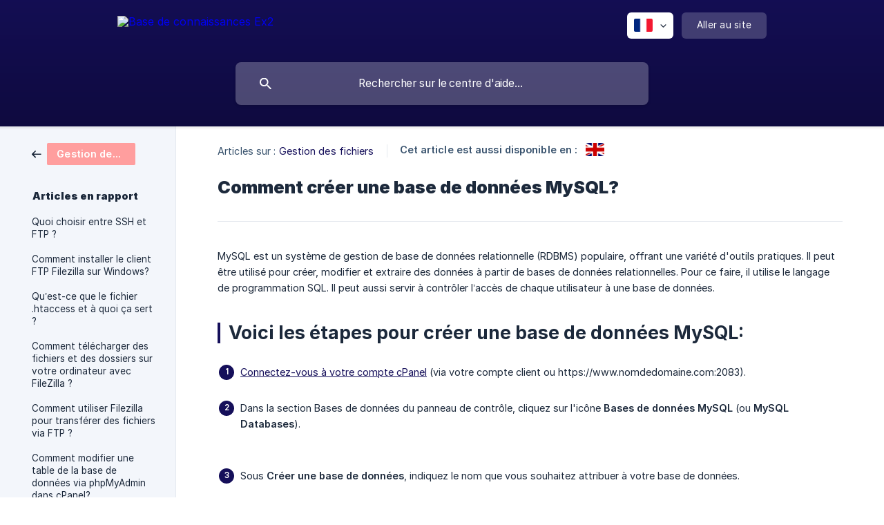

--- FILE ---
content_type: text/html; charset=utf-8
request_url: https://help.ex2.com/fr/article/comment-creer-une-base-de-donnees-mysql-c3q8lg/?bust=1703189532209
body_size: 4989
content:
<!DOCTYPE html><html lang="fr" dir="ltr"><head><meta http-equiv="Content-Type" content="text/html; charset=utf-8"><meta name="viewport" content="width=device-width, initial-scale=1"><meta property="og:locale" content="fr"><meta property="og:site_name" content="Base de connaissances Ex2"><meta property="og:type" content="website"><link rel="icon" href="https://image.crisp.chat/avatar/website/c9261a14-137e-4ed3-af02-11db8096051d/512/?1764879343179" type="image/png"><link rel="apple-touch-icon" href="https://image.crisp.chat/avatar/website/c9261a14-137e-4ed3-af02-11db8096051d/512/?1764879343179" type="image/png"><meta name="msapplication-TileColor" content="#150f5a"><meta name="msapplication-TileImage" content="https://image.crisp.chat/avatar/website/c9261a14-137e-4ed3-af02-11db8096051d/512/?1764879343179"><style type="text/css">*::selection {
  background: rgba(21, 15, 90, .2);
}

.csh-theme-background-color-default {
  background-color: #150f5a;
}

.csh-theme-background-color-light {
  background-color: #F3F6FB;
}

.csh-theme-background-color-light-alpha {
  background-color: rgba(243, 246, 251, .4);
}

.csh-button.csh-button-accent {
  background-color: #150f5a;
}

.csh-article .csh-article-content article a {
  color: #150f5a;
}

.csh-article .csh-article-content article .csh-markdown.csh-markdown-title.csh-markdown-title-h1 {
  border-color: #150f5a;
}

.csh-article .csh-article-content article .csh-markdown.csh-markdown-code.csh-markdown-code-inline {
  background: rgba(21, 15, 90, .075);
  border-color: rgba(21, 15, 90, .2);
  color: #150f5a;
}

.csh-article .csh-article-content article .csh-markdown.csh-markdown-list .csh-markdown-list-item:before {
  background: #150f5a;
}</style><title>Comment créer une base de données MySQL?
 | Base de connaissances Ex2</title><script type="text/javascript">window.$crisp = [];

CRISP_WEBSITE_ID = "c9261a14-137e-4ed3-af02-11db8096051d";

CRISP_RUNTIME_CONFIG = {
  locale : "fr"
};

(function(){d=document;s=d.createElement("script");s.src="https://client.crisp.chat/l.js";s.async=1;d.getElementsByTagName("head")[0].appendChild(s);})();
</script><style type="text/css">
  .csh-header-main-logo img {
    height: 40px !important;
  }
</style><meta name="description" content="MySQL est un système de gestion de base de données relationnelle (RDBMS) populaire, offrant une variété d'outils pratiques. Il peut être utilisé pour créer, modifier et extraire des données à partir de bases de données relationnelles. Pour ce faire, il utilise le langage de programmation SQL. Il peut aussi servir à contrôler l’accès de chaque utilisateur à une base de données."><meta property="og:title" content="Comment créer une base de données MySQL?"><meta property="og:description" content="MySQL est un système de gestion de base de données relationnelle (RDBMS) populaire, offrant une variété d'outils pratiques. Il peut être utilisé pour créer, modifier et extraire des données à partir de bases de données relationnelles. Pour ce faire, il utilise le langage de programmation SQL. Il peut aussi servir à contrôler l’accès de chaque utilisateur à une base de données."><meta property="og:url" content="https://help.ex2.com/fr/article/comment-creer-une-base-de-donnees-mysql-c3q8lg/"><link rel="canonical" href="https://help.ex2.com/fr/article/comment-creer-une-base-de-donnees-mysql-c3q8lg/"><link rel="stylesheet" href="https://static.crisp.help/stylesheets/libs/libs.min.css?c885aa8ec0bd51c30a196ac4363482feb" type="text/css"/><link rel="stylesheet" href="https://static.crisp.help/stylesheets/site/common/common.min.css?ca4205c49801f5b444fbeb404923f406d" type="text/css"/><link rel="stylesheet" href="https://static.crisp.help/stylesheets/site/article/article.min.css?c24d6ceb45bc0d00659bd9dbfad0a147d" type="text/css"/><script src="https://static.crisp.help/javascripts/libs/libs.min.js?c71c902ceb0d4bd9bead1051b0e5adc07" type="text/javascript"></script><script src="https://static.crisp.help/javascripts/site/common/common.min.js?c647e49fa495e384f35339a14ba389241" type="text/javascript"></script><script src="https://static.crisp.help/javascripts/site/article/article.min.js?c40aa8a6a764204ae6b8791f5e7bd30bc" type="text/javascript"></script></head><body><header role="banner"><div class="csh-wrapper"><div class="csh-header-main"><a href="/fr/" role="none" class="csh-header-main-logo"><img src="https://storage.crisp.chat/users/helpdesk/website/52421894134f0400/logo-ex2-white_171jml3.png" alt="Base de connaissances Ex2"></a><div role="none" class="csh-header-main-actions"><div data-expanded="false" role="none" onclick="CrispHelpdeskCommon.toggle_language()" class="csh-header-main-actions-locale"><div class="csh-header-main-actions-locale-current"><span data-country="fr" class="csh-flag"><span class="csh-flag-image"></span></span></div><ul><li><a href="/en/article/1l92vz7/" data-current="false" role="none" class="csh-font-sans-regular"><span data-country="gb" class="csh-flag"><span class="csh-flag-image"></span></span>English</a></li><li><a href="/fr/" data-current="true" role="none" class="csh-font-sans-medium"><span data-country="fr" class="csh-flag"><span class="csh-flag-image"></span></span>French</a></li></ul></div><a href="https://www.ex2.com/" target="_blank" rel="noopener noreferrer" role="none" class="csh-header-main-actions-website"><span class="csh-header-main-actions-website-itself csh-font-sans-regular">Aller au site</span></a></div><span class="csh-clear"></span></div><form action="/fr/includes/search/" role="search" onsubmit="return false" data-target-suggest="/fr/includes/suggest/" data-target-report="/fr/includes/report/" data-has-emphasis="false" data-has-focus="false" data-expanded="false" data-pending="false" class="csh-header-search"><span class="csh-header-search-field"><input type="search" name="search_query" autocomplete="off" autocorrect="off" autocapitalize="off" maxlength="100" placeholder="Rechercher sur le centre d'aide..." aria-label="Rechercher sur le centre d'aide..." role="searchbox" onfocus="CrispHelpdeskCommon.toggle_search_focus(true)" onblur="CrispHelpdeskCommon.toggle_search_focus(false)" onkeydown="CrispHelpdeskCommon.key_search_field(event)" onkeyup="CrispHelpdeskCommon.type_search_field(this)" onsearch="CrispHelpdeskCommon.search_search_field(this)" class="csh-font-sans-regular"><span class="csh-header-search-field-autocomplete csh-font-sans-regular"></span><span class="csh-header-search-field-ruler"><span class="csh-header-search-field-ruler-text csh-font-sans-semibold"></span></span></span><div class="csh-header-search-results"></div></form></div><div data-tile="default" data-has-banner="true" class="csh-header-background csh-theme-background-color-default"><span style="background-image: url('https://storage.crisp.chat/users/helpdesk/website/52421894134f0400/knowledgebase_porrrz.jpg');" class="csh-header-background-banner"></span></div></header><div id="body" class="csh-theme-background-color-light csh-body-full"><div class="csh-wrapper csh-wrapper-full csh-wrapper-large"><div class="csh-article"><aside role="complementary"><div class="csh-aside"><div class="csh-article-category csh-navigation"><a href="/fr/category/gestion-des-fichiers-15jrjh/" role="link" class="csh-navigation-back csh-navigation-back-item"><span style="background-color: #ff9e9e;" data-has-category="true" class="csh-category-badge csh-font-sans-medium">Gestion des fichiers</span></a></div><p class="csh-aside-title csh-text-wrap csh-font-sans-bold">Articles en rapport</p><ul role="list"><li role="listitem"><a href="/fr/article/quoi-choisir-entre-ssh-et-ftp-1eml8zh/" role="link" class="csh-aside-spaced csh-text-wrap csh-font-sans-regular">Quoi choisir entre SSH et FTP ?</a></li><li role="listitem"><a href="/fr/article/comment-installer-le-client-ftp-filezilla-sur-windows-1n60yf6/" role="link" class="csh-aside-spaced csh-text-wrap csh-font-sans-regular">Comment installer le client FTP Filezilla sur Windows?</a></li><li role="listitem"><a href="/fr/article/quest-ce-que-le-fichier-htaccess-et-a-quoi-ca-sert-n8dhvr/" role="link" class="csh-aside-spaced csh-text-wrap csh-font-sans-regular">Qu’est-ce que le fichier .htaccess et à quoi ça sert ?</a></li><li role="listitem"><a href="/fr/article/comment-telecharger-des-fichiers-et-des-dossiers-sur-votre-ordinateur-avec-filezilla-ylypd4/" role="link" class="csh-aside-spaced csh-text-wrap csh-font-sans-regular">Comment télécharger des fichiers et des dossiers sur votre ordinateur avec FileZilla ?</a></li><li role="listitem"><a href="/fr/article/comment-utiliser-filezilla-pour-transferer-des-fichiers-via-ftp-1urream/" role="link" class="csh-aside-spaced csh-text-wrap csh-font-sans-regular">Comment utiliser Filezilla pour transférer des fichiers via FTP ?</a></li><li role="listitem"><a href="/fr/article/comment-modifier-une-table-de-la-base-de-donnees-via-phpmyadmin-dans-cpanel-1dayfb4/" role="link" class="csh-aside-spaced csh-text-wrap csh-font-sans-regular">Comment modifier une table de la base de données via phpMyAdmin dans cPanel?</a></li><li role="listitem"><a href="/fr/article/comment-utiliser-cyberduck-pour-transferer-des-fichiers-via-ftp-1b5ospb/" role="link" class="csh-aside-spaced csh-text-wrap csh-font-sans-regular">Comment utiliser Cyberduck pour transférer des fichiers via FTP ?</a></li><li role="listitem"><a href="/fr/article/comment-supprimer-une-table-de-base-de-donnees-via-phpmyadmin-dans-cpanel-1njxv4u/" role="link" class="csh-aside-spaced csh-text-wrap csh-font-sans-regular">Comment supprimer une table de base de données via phpMyAdmin dans cPanel?</a></li></ul></div></aside><div role="main" class="csh-article-content csh-article-content-split"><div class="csh-article-content-wrap"><article class="csh-text-wrap"><div role="heading" class="csh-article-content-header"><div class="csh-article-content-header-metas"><div class="csh-article-content-header-metas-category csh-font-sans-regular">Articles sur :<span> </span><a href="/fr/category/gestion-des-fichiers-15jrjh/" role="link">Gestion des fichiers</a></div><span class="csh-article-content-header-metas-separator"></span><div class="csh-article-content-header-metas-alternates csh-font-sans-medium">Cet article est aussi disponible en :<ul><li><a href="/en/article/1l92vz7/" role="link" data-country="gb" class="csh-flag"><span class="csh-flag-image"></span></a></li></ul></div></div><h1 class="csh-font-sans-bold">Comment créer une base de données MySQL?</h1></div><div role="article" class="csh-article-content-text csh-article-content-text-large"><p><span>MySQL est un système de gestion de base de données relationnelle (RDBMS) populaire, offrant une variété d'outils pratiques. Il peut être utilisé pour créer, modifier et extraire des données à partir de bases de données relationnelles. Pour ce faire, il utilise le langage de programmation SQL. Il peut aussi servir à contrôler l’accès de chaque utilisateur à une base de données.</span></p><p><br></p><h1 onclick="CrispHelpdeskCommon.go_to_anchor(this)" id="1-voici-les-etapes-pour-creer-une-base-de-donnees-mysql" class="csh-markdown csh-markdown-title csh-markdown-title-h1 csh-font-sans-semibold"><span>Voici les étapes pour créer une base de données MySQL:</span></h1><p><br></p><ol class="csh-markdown csh-markdown-list csh-markdown-list-ordered"><li value="1" class="csh-markdown csh-markdown-list-item"><a class="csh-markdown csh-markdown-link csh-markdown-link-text" rel="noopener noreferrer" target="_blank" href="https://help.ex2.com/fr/article/comment-me-connecter-a-mon-compte-cpanel-pqz10p/?bust=1676032517306"><span>Connectez-vous à votre compte cPanel</span></a><span> (via votre compte client ou https://www.nomdedomaine.com:2083).</span></li></ol><p><br></p><ol class="csh-markdown csh-markdown-list csh-markdown-list-ordered" start="2"><li value="2" class="csh-markdown csh-markdown-list-item"><span>Dans la section&#160;Bases de données du panneau de contrôle, cliquez sur l'icône&#160;</span><b><strong style="white-space:pre-wrap" class="csh-markdown csh-markdown-bold csh-font-sans-medium">Bases de données MySQL</strong></b><span> (ou </span><b><strong style="white-space:pre-wrap" class="csh-markdown csh-markdown-bold csh-font-sans-medium">MySQL Databases</strong></b><span>).</span></li></ol><p><br></p><p><span class="csh-markdown csh-markdown-image"><img src="https://storage.crisp.chat/users/helpdesk/website/52421894134f0400/mysqldatabase2_fsy7d0.jpg" alt="" loading="lazy"></span></p><p><br></p><ol class="csh-markdown csh-markdown-list csh-markdown-list-ordered" start="3"><li value="3" class="csh-markdown csh-markdown-list-item"><span>Sous&#160;</span><b><strong style="white-space:pre-wrap" class="csh-markdown csh-markdown-bold csh-font-sans-medium">Créer une base de données</strong></b><span>,&#160;indiquez le nom que vous souhaitez attribuer à votre base de données.</span></li></ol><p><br></p><p><span class="csh-markdown csh-markdown-image"><img src="https://storage.crisp.chat/users/helpdesk/website/52421894134f0400/mysqldatabase3_1vea757.jpg" alt="" loading="lazy"></span></p><p><br></p><ol class="csh-markdown csh-markdown-list csh-markdown-list-ordered" start="4"><li value="4" class="csh-markdown csh-markdown-list-item"><span>Ensuite, cliquez sur le bouton&#160;</span><b><strong style="white-space:pre-wrap" class="csh-markdown csh-markdown-bold csh-font-sans-medium">Créer une base de données</strong></b><span> pour lancer la création.</span></li></ol><p><br></p><p><span class="csh-markdown csh-markdown-image"><img src="https://storage.crisp.chat/users/helpdesk/website/52421894134f0400/mysqldatabase_1edahnc.jpg" alt="" loading="lazy"></span></p><p><br></p><p><span>Félicitations, vous venez de créer une nouvelle base de données.</span></p><span class="csh-markdown csh-markdown-line csh-article-content-separate csh-article-content-separate-top"></span><p class="csh-article-content-updated csh-text-wrap csh-font-sans-light">Mis à jour le : 20/04/2023</p><span class="csh-markdown csh-markdown-line csh-article-content-separate csh-article-content-separate-bottom"></span></div></article><section data-has-answer="false" role="none" class="csh-article-rate"><div class="csh-article-rate-ask csh-text-wrap"><p class="csh-article-rate-title csh-font-sans-medium">Cet article a-t-il répondu à vos questions ?</p><ul><li><a href="#" role="button" aria-label="Oui" onclick="CrispHelpdeskArticle.answer_feedback(true); return false;" class="csh-button csh-button-grey csh-button-small csh-font-sans-medium">Oui</a></li><li><a href="#" role="button" aria-label="Non" onclick="CrispHelpdeskArticle.answer_feedback(false); return false;" class="csh-button csh-button-grey csh-button-small csh-font-sans-medium">Non</a></li></ul></div><div data-is-open="false" class="csh-article-rate-feedback-wrap"><div data-had-error="false" class="csh-article-rate-feedback-container"><form action="https://help.ex2.com/fr/article/comment-creer-une-base-de-donnees-mysql-c3q8lg/feedback/" method="post" onsubmit="CrispHelpdeskArticle.send_feedback_comment(this); return false;" data-is-locked="false" class="csh-article-rate-feedback"><p class="csh-article-rate-feedback-title csh-font-sans-bold">Partagez vos commentaires</p><textarea name="feedback_comment" cols="1" rows="1" maxlength="200" placeholder="Expliquez brièvement ce que vous pensez de cet article.
Nous pourrions revenir vers vous." onkeyup="CrispHelpdeskArticle.type_feedback_comment(event)" class="csh-article-rate-feedback-field csh-font-sans-regular"></textarea><div class="csh-article-rate-feedback-actions"><button type="submit" role="button" aria-label="Envoyer mon retour" data-action="send" class="csh-button csh-button-accent csh-font-sans-medium">Envoyer mon retour</button><a href="#" role="button" aria-label="Annuler" onclick="CrispHelpdeskArticle.cancel_feedback_comment(); return false;" data-action="cancel" class="csh-button csh-button-grey csh-font-sans-medium">Annuler</a></div></form></div></div><div data-is-satisfied="true" class="csh-article-rate-thanks"><p class="csh-article-rate-title csh-article-rate-thanks-title csh-font-sans-semibold">Merci !</p><div class="csh-article-rate-thanks-smiley csh-article-rate-thanks-smiley-satisfied"><span data-size="large" data-name="blushing" class="csh-smiley"></span></div><div class="csh-article-rate-thanks-smiley csh-article-rate-thanks-smiley-dissatisfied"><span data-size="large" data-name="thumbs-up" class="csh-smiley"></span></div></div></section></div></div></div></div></div><footer role="contentinfo"><div class="csh-footer-ask"><div class="csh-wrapper"><div class="csh-footer-ask-text"><p class="csh-footer-ask-text-title csh-text-wrap csh-font-sans-bold">Vous ne trouvez pas ce que vous cherchez ?</p><p class="csh-footer-ask-text-label csh-text-wrap csh-font-sans-regular">Discutez avec nous ou envoyez-nous un email.</p></div><ul class="csh-footer-ask-buttons"><li><a aria-label="Discuter avec nous" href="#" role="button" onclick="CrispHelpdeskCommon.open_chatbox(); return false;" class="csh-button csh-button-accent csh-button-icon-chat csh-button-has-left-icon csh-font-sans-regular">Discuter avec nous</a></li><li><a aria-label="Envoyer un email" href="mailto:support@ex2.com" role="button" class="csh-button csh-button-accent csh-button-icon-email csh-button-has-left-icon csh-font-sans-regular">Envoyer un email</a></li></ul></div></div><div class="csh-footer-copyright csh-footer-copyright-separated"><div class="csh-wrapper"><span class="csh-footer-copyright-brand"><span class="csh-font-sans-regular">© 2025</span><img src="https://storage.crisp.chat/users/helpdesk/website/52421894134f0400/logo-blue_pgi4gj.png" alt="Base de connaissances Ex2"></span></div></div></footer></body></html>